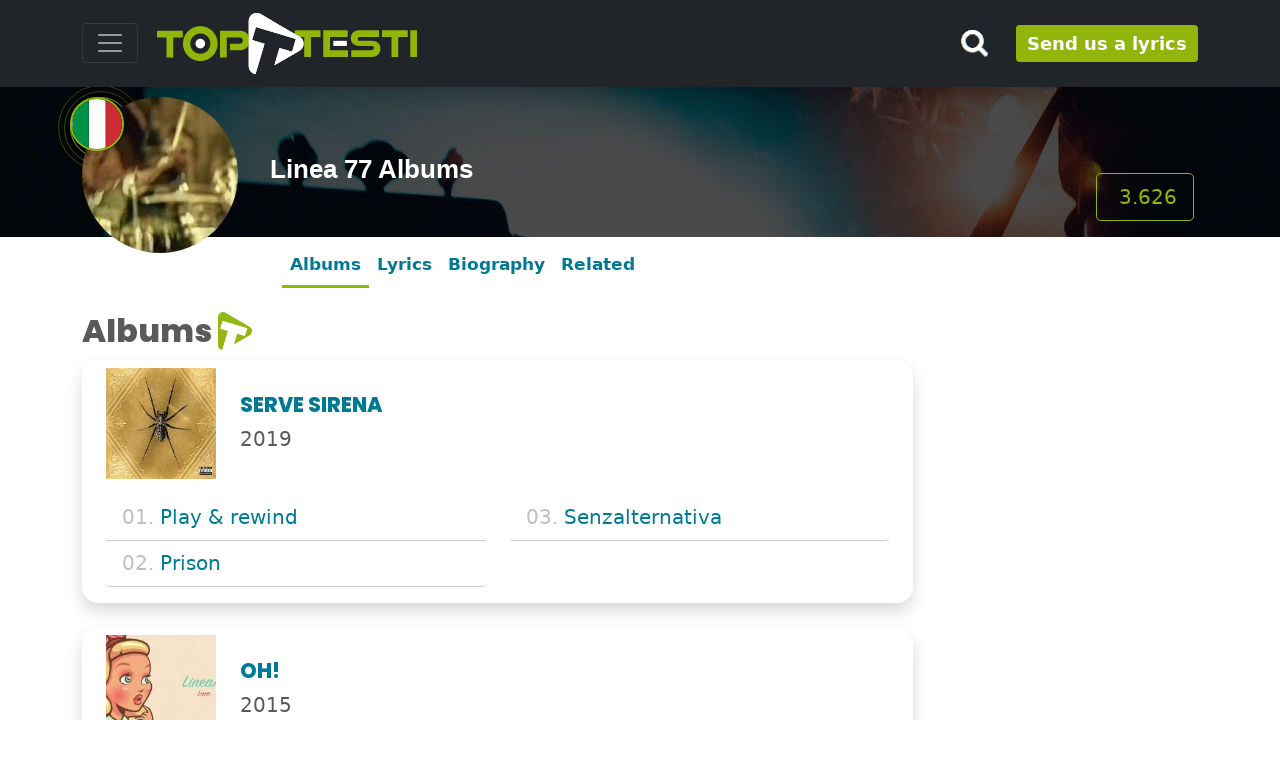

--- FILE ---
content_type: text/html;charset=UTF-8
request_url: https://www.toptesti.com/albums-linea-77-10220
body_size: 14425
content:
  



        
<!doctype html>   

<html lang="en">
<head>                   



 
<meta http-equiv="Content-Type" content="text/html; charset=UTF-8">
<meta name="viewport" content="width=device-width, initial-scale=1">
<meta name="robots" content="all">
<meta name="robots" content="index, follow">
<meta name="author" content="">

<!-- Bootstrap core CSS -->
<!--link rel="preconnect" href="https://fonts.gstatic.com">
<link href="https://fonts.googleapis.com/css2?family=Poppins:wght@400;800&display=swap" rel="stylesheet"-->    
<link href="/css/poppins.css" rel="stylesheet">
<link href="/assets/dist/css/bootstrap.min.css" rel="stylesheet">
<link href="/css/toptesti.css" rel="stylesheet">
<link href="/css/modalsearch.css" rel="stylesheet">

<script src="https://kit.fontawesome.com/a0463ee79d.js" crossorigin="anonymous"></script>

<!-- favicon -->
	<link rel="apple-touch-icon" sizes="57x57" href="/images/favicon/apple-icon-57x57.png">
	<link rel="apple-touch-icon" sizes="60x60" href="/images/favicon/apple-icon-60x60.png">
	<link rel="apple-touch-icon" sizes="72x72" href="/images/favicon/apple-icon-72x72.png">
	<link rel="apple-touch-icon" sizes="76x76" href="/images/favicon/apple-icon-76x76.png">
	<link rel="apple-touch-icon" sizes="114x114" href="/images/favicon/apple-icon-114x114.png">
	<link rel="apple-touch-icon" sizes="120x120" href="/images/favicon/apple-icon-120x120.png">
	<link rel="apple-touch-icon" sizes="144x144" href="/images/favicon/apple-icon-144x144.png">
	<link rel="apple-touch-icon" sizes="152x152" href="/images/favicon/apple-icon-152x152.png">
	<link rel="apple-touch-icon" sizes="180x180" href="/images/favicon/apple-icon-180x180.png">
	<link rel="icon" type="image/png" sizes="192x192"  href="/images/favicon/android-icon-192x192.png">
	<link rel="icon" type="image/png" sizes="32x32" href="/images/favicon/favicon-32x32.png">
	<link rel="icon" type="image/png" sizes="96x96" href="/images/favicon/favicon-96x96.png">
	<link rel="icon" type="image/png" sizes="16x16" href="/images/favicon/favicon-16x16.png">
	<link rel="manifest" href="/images/favicon/manifest.json">
	<meta name="msapplication-TileColor" content="#ffffff">
	<meta name="msapplication-TileImage" content="/images/favicon/ms-icon-144x144.png">
	<meta name="theme-color" content="#ffffff"> 
<!-- favicon -->
 
 <script async src="https://pagead2.googlesyndication.com/pagead/js/adsbygoogle.js?client=ca-pub-9767942481093227"  crossorigin="anonymous"></script>
 <script>
    (adsbygoogle=window.adsbygoogle||[]).pauseAdRequest=1;
</script> 
     
     
  
      
 



  <script async src="//clickiocmp.com/t/consent_221008.js"></script>







    
 

<script async src="https://www.googletagmanager.com/gtag/js?id=G-MRRSP2SV4T"></script>
<script>
  window.dataLayer = window.dataLayer || [];
  function gtag(){dataLayer.push(arguments);}
  gtag('js', new Date());

  gtag('config', 'G-MRRSP2SV4T');
</script>



     
      
<title>Linea 77 Albums</title>
<meta name="description" content="The albums of Linea 77. Serve sirena, Oh!, La speranza e' una trappola, Venareal 1995, Numb, Horror vacui, Available for propaganda, 10 and all albums of Linea 77."> 




  <meta property="og:type" content="music.song:musician">







<meta property="fb:app_id" content="1730293020546770">
<meta property="og:site_name" content="https://www.toptesti.com">
<meta property="og:description" content="The albums of Linea 77. Serve sirena, Oh!, La speranza e' una trappola, Venareal 1995, Numb, Horror vacui, Available for propaganda, 10 and all albums of Linea 77.">
<meta property="og:title" content="Linea 77 Albums">
<meta property="og:url" content="https://www.toptesti.com/albums-linea-77-10220">
<meta property="og:image" content="https://www.toptesti.com/images/artisti/10220.jpg">

<!-- START: Twitter metatag -->
<meta name="twitter:card" content="summary">
<meta name="twitter:site" content="https://www.toptesti.com">
<meta name="twitter:url" content="https://www.toptesti.com/albums-linea-77-10220">
<meta name="twitter:title" content="Linea 77 Albums">
<meta name="twitter:description" content="The albums of Linea 77. Serve sirena, Oh!, La speranza e' una trappola, Venareal 1995, Numb, Horror vacui, Available for propaganda, 10 and all albums of Linea 77.">
<meta name="twitter:image" content="https://www.toptesti.com/images/artisti/10220.jpg">
<meta name="twitter:domain" content="https://www.toptesti.com/albums-linea-77-10220">
<!-- END: Twitter metatag -->  
<link rel="canonical" href="https://www.toptesti.com/albums-linea-77-10220">
<script type="application/ld+json">
{
  "@context": "http://schema.org",
  "@type": "MusicGroup",
  "url": "https://www.toptesti.com/albums-linea-77-10220",
  "name": "Linea 77",
  "image": {
       "@type": "ImageObject",
       "url": "https://www.toptesti.com/images/artisti/10220.jpg"
    }
}
</script>
   
</head> 
<body>  
<div class="fluid-container"> 
<span class="position-absolute trigger"></span>
<header> 
    <div class="navbar navbar-dark bg-dark shadow  fixed-top ">
      <div class="container">
        <button class="navbar-toggler collapsed" type="button" data-bs-toggle="collapse" data-bs-target="#navbarHeader" aria-controls="navbarHeader" aria-expanded="false" aria-label="Toggle navigation"> <span class="navbar-toggler-icon"></span> </button>
        <div class="col-7 col-xl-8 text-left">
           <a href="/" class="navbar-brand d-flex align-items-center"> 
             <img src="/images/lingue/logo_en.svg" class="img-fluid" alt="https://www.toptesti.com" title="https://www.toptesti.com" > 
           </a>
        </div>
        <div class="col-md-3 col-2 d-flex justify-content-end align-items-center">  
            <button type="button" class="navbar-toggle cerca" data-bs-toggle="modal" data-bs-target="#nav-modal"> 
              <!--i class="fas fa-search fa-2x" aria-hidden="true"></i--> 
               <img src="/images/lente_piccola.png" class="img-fluid">
             </button>
           <a class="btn btn-sm btn-outline-secondary d-none d-md-block" style="font-size: large;font-weight: 700;line-height: 15px; padding: 10px;" href="/jsp/utenti/inviotesto.jsp" title="Send us a lyrics">
             Send us a lyrics
           </a> 
       </div>
       </div>
        <div class="bg-dark collapse" id="navbarHeader" style="width: 100%">
      <div class="container">
        <div class="row">
          <div class="col-sm-12">
              <div class="list-group">
	              
		    <a href="/news" class="list-group-item list-group-item-action" title="News from the music's world">News from the music's world</a>

		  <a href="/jsp/artisticommunity.jsp" class="list-group-item list-group-item-action" title="The lyrics of the emerging artists">
		     The lyrics of the emerging artists
		  </a>
			</div>
     
          </div>
        </div>
      </div>
    </div>
    </div>
    </header>   
</div>

   
  
  <div class="top-artisti " style="background-image:url('/images/ban-artista.jpg'); color:#fff;">
  <div class="container position-relative">
      <div class="row">
      <div class="img-artista">
          <img src="/images/artisti/10220.jpg" class="img-fluid rounded-circle" style="position:relative; z-index: 1" alt="Linea 77" title="Linea 77">
          
           <img src="/images/bandiere/it.jpg" class="img-fluid rounded-circle bandiera-artista" alt="">
           <img src="/images/cerchioNazionalita.png" class="mg-fluid onda-radio" alt=""> 
          
           
           <img src="/images/oro.png" class="mg-fluid oro" alt=""> 
        </div>
          
        
        <div class="cont-menu-artista">
              <div class="row align-items-md-center align-items-end" style="height: 100%;">
                   <div class="col-md-9 pt-3  text-md-left">
                       <h1 class="tit">Linea 77 Albums</h1>
                        
                        
                        
                        
                   </div>
                   <div class="col-md-3 d-none d-md-block mt-xl-3">
                        <span class="mt-xl-5 mt-2 float-end btn-lg btn-visualizzazioni mx-lg-1"><i class="fas fa-eye" aria-hidden="true"></i>&nbsp;3.626</span>
                   </div>
              </div>
        </div>
        
      </div>
    </div>
  <br>
</div>
  
  
  <!--- menu scrollabile da mobile per gli artisti -->
 <div class="container">
    <div class="nav-scroller py-2 pb-4">
      <nav class="nav d-flex justify-content-left nav-artista"> 
          <a class="p-2 link-secondary nav-link paginaSelezionata" href="/albums-linea-77-10220">Albums</a> 
          <a class="p-2 link-secondary nav-link " href="/lyrics_linea_77_10220">Lyrics</a>
           
            <a class="p-2 link-secondary nav-link" href="#biografia">Biography</a>
           
           
          
            <a class="p-2 link-secondary nav-link" href="#artisti-correlati">Related</a> </nav>
          
    </div>
  </div>


<div class="d-block d-sm-none">

<!-- Mobile320x100 -->
<ins class="adsbygoogle"
style="display:inline-block;width:100%;max-height:100px; height:100px;"
data-full-width-responsive="true"
data-ad-client="ca-pub-9767942481093227"
data-ad-slot="6600330010">
</ins>
<script>
(adsbygoogle = window.adsbygoogle || []).push({});
</script>


</div>   
  
   
 
<div class="container pb-5" id="albums">
  <div class="row pt-3"> 
    <div class="col-lg-9">
      <h2 class="intestazione">Albums</h2>
          
    
       
      <div class="card container shadow mb-4"> 
        <div class="row pt-2">
          <div class="col-lg-2 col-md-3 col-sm-3 col-4"><img src="/images/albums/10220/50400.jpg" class="img-fluid" alt="Serve sirena" title="Serve sirena"></div>
          <div class="col-lg-10 col-md-9 col-sm-9 col-8 d-flex align-items-center text-uppercase">
            <div> 
              <h2 class="titolo-album">Serve sirena</h2>
              <span class="anno">2019</span></div>
          </div>
        </div>  
        <div class="card-body">
          <div class="row">
              
            <div class="col-md-6 line">
              <ul class="list-group">
                 
                <li class="list-group-item"><span>01.</span> 
                  <a href="/text_play_e_rewind_linea_77_1150017" title="Lyrics Play & rewind">
                     Play & rewind
                  </a>
                </li>
                
                <li class="list-group-item"><span>02.</span> 
                  <a href="/text_prison_linea_77_1150018" title="Lyrics Prison">
                     Prison
                  </a>
                </li>
                 
              </ul>
            </div> 
            
            <div class="col-md-6 line">
              <ul class="list-group">
                
                <li class="list-group-item"><span>03.</span> <a href="/text_senzalternativa_linea_77_1150019">Senzalternativa</a></li>
              
              </ul>
            </div>
            
          </div>
        </div>
      </div>
      
      
      
      
       
      <div class="card container shadow mb-4"> 
        <div class="row pt-2">
          <div class="col-lg-2 col-md-3 col-sm-3 col-4"><img src="/images/albums/10220/20286.jpg" class="img-fluid" alt="Oh!" title="Oh!"></div>
          <div class="col-lg-10 col-md-9 col-sm-9 col-8 d-flex align-items-center text-uppercase">
            <div> 
              <h2 class="titolo-album">Oh!</h2>
              <span class="anno">2015</span></div>
          </div>
        </div>  
        <div class="card-body">
          <div class="row">
              
            <div class="col-md-6 line">
              <ul class="list-group">
                 
                <li class="list-group-item"><span>01.</span> 
                  <a href="/text_absente_reo_linea_77_949958" title="Lyrics Absente reo">
                     Absente reo
                  </a>
                </li>
                
                <li class="list-group-item"><span>02.</span> 
                  <a href="/text_caos_linea_77_949959" title="Lyrics Caos">
                     Caos
                  </a>
                </li>
                
                <li class="list-group-item"><span>03.</span> 
                  <a href="/text_come_stanno_veramente_le_cose_linea_77_949960" title="Lyrics Come stanno veramente le cose">
                     Come stanno veramente le cose
                  </a>
                </li>
                
                <li class="list-group-item"><span>04.</span> 
                  <a href="/text_divide_et_impera_linea_77_949961" title="Lyrics Divide et impera">
                     Divide et impera
                  </a>
                </li>
                
                <li class="list-group-item"><span>05.</span> 
                  <a href="/text_io_sapere_poco_leggere_linea_77_949962" title="Lyrics Io sapere poco leggere">
                     Io sapere poco leggere
                  </a>
                </li>
                 
              </ul>
            </div> 
            
            <div class="col-md-6 line">
              <ul class="list-group">
                
                <li class="list-group-item"><span>06.</span> <a href="/text_linvoluzione_della_specie_linea_77_949949">L'involuzione della specie</a></li>
              
                <li class="list-group-item"><span>07.</span> <a href="/text_luce_linea_77_949963">Luce</a></li>
              
                <li class="list-group-item"><span>08.</span> <a href="/text_non_esistere_linea_77_949964">Non esistere</a></li>
              
                <li class="list-group-item"><span>09.</span> <a href="/text_presentat_arm_linea_77_949965">Presentat-arm!</a></li>
              
                <li class="list-group-item"><span>10.</span> <a href="/text_zero_linea_77_949966">Zero</a></li>
              
              </ul>
            </div>
            
          </div>
        </div>
      </div>
      
      
      
      
       
      <div class="card container shadow mb-4"> 
        <div class="row pt-2">
          <div class="col-lg-2 col-md-3 col-sm-3 col-4"><img src="/images/albums/10220/20284.jpg" class="img-fluid" alt="La speranza e' una trappola" title="La speranza e' una trappola"></div>
          <div class="col-lg-10 col-md-9 col-sm-9 col-8 d-flex align-items-center text-uppercase">
            <div> 
              <h2 class="titolo-album">La speranza e' una trappola</h2>
              <span class="anno">2013</span></div>
          </div>
        </div>  
        <div class="card-body">
          <div class="row">
              
            <div class="col-md-6 line">
              <ul class="list-group">
                 
                <li class="list-group-item"><span>01.</span> 
                  <a href="/text_avevate_ragione_voi_linea_77_949967" title="Lyrics Avevate ragione voi">
                     Avevate ragione voi
                  </a>
                </li>
                
                <li class="list-group-item"><span>02.</span> 
                  <a href="/text_il_veleno_linea_77_949950" title="Lyrics Il veleno">
                     Il veleno
                  </a>
                </li>
                
                <li class="list-group-item"><span>03.</span> 
                  <a href="/text_la_caduta_linea_77_949968" title="Lyrics La caduta">
                     La caduta
                  </a>
                </li>
                 
              </ul>
            </div> 
            
            <div class="col-md-6 line">
              <ul class="list-group">
                
                <li class="list-group-item"><span>04.</span> <a href="/text_la_musica_e_finita_linea_77_949951">La musica è finita</a></li>
              
                <li class="list-group-item"><span>05.</span> <a href="/text_la_speranza_e_una_trappola_linea_77_949969">La speranza è una trappola</a></li>
              
                <li class="list-group-item"><span>06.</span> <a href="/text_un_uomo_in_meno_linea_77_949952">Un uomo in meno</a></li>
              
              </ul>
            </div>
            
          </div>
        </div>
      </div>
      
      
      
      
       
      <div class="card container shadow mb-4"> 
        <div class="row pt-2">
          <div class="col-lg-2 col-md-3 col-sm-3 col-4"><img src="/images/albums/10220/20287.jpg" class="img-fluid" alt="Venareal 1995" title="Venareal 1995"></div>
          <div class="col-lg-10 col-md-9 col-sm-9 col-8 d-flex align-items-center text-uppercase">
            <div> 
              <h2 class="titolo-album">Venareal 1995</h2>
              <span class="anno">2007</span></div>
          </div>
        </div>  
        <div class="card-body">
          <div class="row">
              
            <div class="col-md-6 line">
              <ul class="list-group">
                 
                <li class="list-group-item"><span>01.</span> 
                  <a href="/text_contatto_linea_77_678195" title="Lyrics Contatto">
                     Contatto
                  </a>
                </li>
                
                <li class="list-group-item"><span>02.</span> 
                  <a href="/text_flussi_informativi_linea_77_678196" title="Lyrics Flussi informativi">
                     Flussi informativi
                  </a>
                </li>
                
                <li class="list-group-item"><span>03.</span> 
                  <a href="/text_fuga_linea_77_949953" title="Lyrics Fuga">
                     Fuga
                  </a>
                </li>
                
                <li class="list-group-item"><span>04.</span> 
                  <a href="/text_gocce_linea_77_949954" title="Lyrics Gocce">
                     Gocce
                  </a>
                </li>
                
                <li class="list-group-item"><span>05.</span> 
                  <a href="/text_il_pasto_regale_linea_77_949955" title="Lyrics Il pasto regale">
                     Il pasto regale
                  </a>
                </li>
                
                <li class="list-group-item"><span>06.</span> 
                  <a href="/text_kaos_linea_77_949956" title="Lyrics Kaos">
                     Kaos
                  </a>
                </li>
                 
              </ul>
            </div> 
            
            <div class="col-md-6 line">
              <ul class="list-group">
                
                <li class="list-group-item"><span>07.</span> <a href="/text_non_ricordi_niente_linea_77_678202">Non ricordi niente</a></li>
              
                <li class="list-group-item"><span>08.</span> <a href="/text_razor_linea_77_678204">Razor</a></li>
              
                <li class="list-group-item"><span>09.</span> <a href="/text_schegge_linea_77_949957">Schegge</a></li>
              
                <li class="list-group-item"><span>10.</span> <a href="/text_sottopressione_linea_77_678205">Sottopressione</a></li>
              
                <li class="list-group-item"><span>11.</span> <a href="/text_svastica_linea_77_678206">Svastica</a></li>
              
                <li class="list-group-item"><span>12.</span> <a href="/text_the_fall_linea_77_678207">The fall</a></li>
              
              </ul>
            </div>
            
          </div>
        </div>
      </div>
      
      
      
      
       
      <div class="card container shadow mb-4"> 
        <div class="row pt-2">
          <div class="col-lg-2 col-md-3 col-sm-3 col-4"><img src="/images/albums/10220/20285.jpg" class="img-fluid" alt="Numb" title="Numb"></div>
          <div class="col-lg-10 col-md-9 col-sm-9 col-8 d-flex align-items-center text-uppercase">
            <div> 
              <h2 class="titolo-album">Numb</h2>
              <span class="anno"></span></div>
          </div>
        </div>  
        <div class="card-body">
          <div class="row">
              
            <div class="col-md-6 line">
              <ul class="list-group">
                 
                <li class="list-group-item"><span>01.</span> 
                  <a href="/text_66_diabolus_in_musica_linea_77_678193" title="Lyrics 66 (diabolus in musica)">
                     66 (diabolus in musica)
                  </a>
                </li>
                
                <li class="list-group-item"><span>02.</span> 
                  <a href="/text_66_diabulus_in_musica_linea_77_7221" title="Lyrics 66 (diabulus in musica)">
                     66 (diabulus in musica)
                  </a>
                </li>
                
                <li class="list-group-item"><span>03.</span> 
                  <a href="/text_alienation_is_the_new_form_of_zen_linea_77_7222" title="Lyrics Alienation is the new form of zen">
                     Alienation is the new form of zen
                  </a>
                </li>
                
                <li class="list-group-item"><span>04.</span> 
                  <a href="/text_ants_linea_77_7223" title="Lyrics Ants">
                     Ants
                  </a>
                </li>
                
                <li class="list-group-item"><span>05.</span> 
                  <a href="/text_fantasma_linea_77_7224" title="Lyrics Fantasma">
                     Fantasma
                  </a>
                </li>
                
                <li class="list-group-item"><span>06.</span> 
                  <a href="/text_houdini_linea_77_7225" title="Lyrics Houdini">
                     Houdini
                  </a>
                </li>
                 
              </ul>
            </div> 
            
            <div class="col-md-6 line">
              <ul class="list-group">
                
                <li class="list-group-item"><span>07.</span> <a href="/text_i_fall_asleep_linea_77_7226">I fall asleep</a></li>
              
                <li class="list-group-item"><span>08.</span> <a href="/text_insane_lovers_linea_77_7227">Insane lovers</a></li>
              
                <li class="list-group-item"><span>09.</span> <a href="/text_new_world_soccer_linea_77_7228">New world soccer</a></li>
              
                <li class="list-group-item"><span>10.</span> <a href="/text_third_moon_linea_77_7229">Third moon</a></li>
              
                <li class="list-group-item"><span>11.</span> <a href="/text_venus_linea_77_7230">Venus</a></li>
              
                <li class="list-group-item"><span>12.</span> <a href="/text_warhol_linea_77_7231">Warhol</a></li>
              
              </ul>
            </div>
            
          </div>
        </div>
      </div>
      
      
      
      
       
      <div class="card container shadow mb-4"> 
        <div class="row pt-2">
          <div class="col-lg-2 col-md-3 col-sm-3 col-4"><img src="/images/albums/10220/20283.jpg" class="img-fluid" alt="Horror vacui" title="Horror vacui"></div>
          <div class="col-lg-10 col-md-9 col-sm-9 col-8 d-flex align-items-center text-uppercase">
            <div> 
              <h2 class="titolo-album">Horror vacui</h2>
              <span class="anno"></span></div>
          </div>
        </div>  
        <div class="card-body">
          <div class="row">
              
            <div class="col-md-6 line">
              <ul class="list-group">
                 
                <li class="list-group-item"><span>01.</span> 
                  <a href="/text_grotesque_linea_77_678197" title="Lyrics Grotesque">
                     Grotesque
                  </a>
                </li>
                
                <li class="list-group-item"><span>02.</span> 
                  <a href="/text_il_mostro_linea_77_442542" title="Lyrics Il mostro">
                     Il mostro
                  </a>
                </li>
                
                <li class="list-group-item"><span>03.</span> 
                  <a href="/text_la_nuova_musica_italiana_linea_77_678198" title="Lyrics La nuova musica italiana">
                     La nuova musica italiana
                  </a>
                </li>
                
                <li class="list-group-item"><span>04.</span> 
                  <a href="/text_mi_vida_linea_77_678200" title="Lyrics Mi vida">
                     Mi vida
                  </a>
                </li>
                
                <li class="list-group-item"><span>05.</span> 
                  <a href="/text_my_magic_skeleton_linea_77_678201" title="Lyrics My magic skeleton">
                     My magic skeleton
                  </a>
                </li>
                
                <li class="list-group-item"><span>06.</span> 
                  <a href="/text_overload_linea_77_678203" title="Lyrics Overload">
                     Overload
                  </a>
                </li>
                 
              </ul>
            </div> 
            
            <div class="col-md-6 line">
              <ul class="list-group">
                
                <li class="list-group-item"><span>07.</span> <a href="/text_penelope_linea_77_442543">Penelope</a></li>
              
                <li class="list-group-item"><span>08.</span> <a href="/text_sempre_meglio_linea_77_442544">Sempre meglio</a></li>
              
                <li class="list-group-item"><span>09.</span> <a href="/text_sogni_risplendono_linea_77_442545">Sogni risplendono</a></li>
              
                <li class="list-group-item"><span>10.</span> <a href="/text_the_sharp_sound_of_blades_linea_77_442546">The sharp sound of blades</a></li>
              
                <li class="list-group-item"><span>11.</span> <a href="/text_touch_20_linea_77_678209">Touch 2.0</a></li>
              
              </ul>
            </div>
            
          </div>
        </div>
      </div>
      
      
      
      
       
      <div class="card container shadow mb-4"> 
        <div class="row pt-2">
          <div class="col-lg-2 col-md-3 col-sm-3 col-4"><img src="/images/albums/10220/20282.jpg" class="img-fluid" alt="Available for propaganda" title="Available for propaganda"></div>
          <div class="col-lg-10 col-md-9 col-sm-9 col-8 d-flex align-items-center text-uppercase">
            <div> 
              <h2 class="titolo-album">Available for propaganda</h2>
              <span class="anno"></span></div>
          </div>
        </div>  
        <div class="card-body">
          <div class="row">
              
            <div class="col-md-6 line">
              <ul class="list-group">
                 
                <li class="list-group-item"><span>01.</span> 
                  <a href="/text_adhd_linea_77_7210" title="Lyrics A.D.H.D.">
                     A.D.H.D.
                  </a>
                </li>
                
                <li class="list-group-item"><span>02.</span> 
                  <a href="/text_charon_linea_77_7211" title="Lyrics Charon">
                     Charon
                  </a>
                </li>
                
                <li class="list-group-item"><span>03.</span> 
                  <a href="/text_evoluzione_linea_77_7212" title="Lyrics Evoluzione">
                     Evoluzione
                  </a>
                </li>
                
                <li class="list-group-item"><span>04.</span> 
                  <a href="/text_fist_linea_77_7213" title="Lyrics Fist">
                     Fist
                  </a>
                </li>
                
                <li class="list-group-item"><span>05.</span> 
                  <a href="/text_i_thought_everything_was_alright_linea_77_7214" title="Lyrics I thought everything was alright">
                     I thought everything was alright
                  </a>
                </li>
                
                <li class="list-group-item"><span>06.</span> 
                  <a href="/text_inno_allodio_linea_77_7215" title="Lyrics Inno all'odio">
                     Inno all'odio
                  </a>
                </li>
                 
              </ul>
            </div> 
            
            <div class="col-md-6 line">
              <ul class="list-group">
                
                <li class="list-group-item"><span>07.</span> <a href="/text_lost_in_a_videogame_linea_77_7216">Lost in a videogame</a></li>
              
                <li class="list-group-item"><span>08.</span> <a href="/text_rotten_mouth_e_broken_arms_linea_77_7217">Rotten mouth & broken arms</a></li>
              
                <li class="list-group-item"><span>09.</span> <a href="/text_sleepless_linea_77_7218">Sleepless</a></li>
              
                <li class="list-group-item"><span>10.</span> <a href="/text_squeal_linea_77_7219">Squeal</a></li>
              
                <li class="list-group-item"><span>11.</span> <a href="/text_therapia_linea_77_7220">Therapia</a></li>
              
                <li class="list-group-item"><span>12.</span> <a href="/text_to_protect_and_serve_linea_77_678208">To protect and serve</a></li>
              
              </ul>
            </div>
            
          </div>
        </div>
      </div>
      
      
      
      
       
      <div class="card container shadow mb-4"> 
        <div class="row pt-2">
          <div class="col-lg-2 col-md-3 col-sm-3 col-4"><img src="/images/albums/10220/20281.jpg" class="img-fluid" alt="10" title="10"></div>
          <div class="col-lg-10 col-md-9 col-sm-9 col-8 d-flex align-items-center text-uppercase">
            <div> 
              <h2 class="titolo-album">10</h2>
              <span class="anno"></span></div>
          </div>
        </div>  
        <div class="card-body">
          <div class="row">
              
            <div class="col-md-6 line">
              <ul class="list-group">
                 
                <li class="list-group-item"><span>01.</span> 
                  <a href="/text_a_noi_linea_77_630764" title="Lyrics A noi">
                     A noi
                  </a>
                </li>
                
                <li class="list-group-item"><span>02.</span> 
                  <a href="/text_aspettando_meteoriti_linea_77_630765" title="Lyrics Aspettando meteoriti">
                     Aspettando meteoriti
                  </a>
                </li>
                
                <li class="list-group-item"><span>03.</span> 
                  <a href="/text_au_revoir_linea_77_678194" title="Lyrics Au revoir">
                     Au revoir
                  </a>
                </li>
                
                <li class="list-group-item"><span>04.</span> 
                  <a href="/text_come_vipere_linea_77_630766" title="Lyrics Come vipere">
                     Come vipere
                  </a>
                </li>
                
                <li class="list-group-item"><span>05.</span> 
                  <a href="/text_il_senso_linea_77_630767" title="Lyrics Il senso">
                     Il senso
                  </a>
                </li>
                 
              </ul>
            </div> 
            
            <div class="col-md-6 line">
              <ul class="list-group">
                
                <li class="list-group-item"><span>06.</span> <a href="/text_la_notte_linea_77_630768">La notte</a></li>
              
                <li class="list-group-item"><span>07.</span> <a href="/text_lultima_volta_linea_77_678199">L'ultima volta</a></li>
              
                <li class="list-group-item"><span>08.</span> <a href="/text_muezzin_linea_77_630769">Muezzin</a></li>
              
                <li class="list-group-item"><span>09.</span> <a href="/text_tank_linea_77_630770">Tank!</a></li>
              
                <li class="list-group-item"><span>10.</span> <a href="/text_vertigine_linea_77_630771">Vertigine</a></li>
              
              </ul>
            </div>
            
          </div>
        </div>
      </div>
      
      
      
      
       
      <div class="card container shadow mb-4"> 
        <div class="row pt-2">
          <div class="col-lg-2 col-md-3 col-sm-3 col-4"><img src="/images/albums/album.jpg" class="img-fluid" alt="OTHER SONGS" title="OTHER SONGS"></div>
          <div class="col-lg-10 col-md-9 col-sm-9 col-8 d-flex align-items-center text-uppercase">
            <div> 
              <h2 class="titolo-album">OTHER SONGS</h2>
              <span class="anno"></span></div>
          </div>
        </div>  
        <div class="card-body">
          <div class="row">
              
            <div class="col-md-6 line">
              <ul class="list-group">
                 
                <li class="list-group-item"><span>01.</span> 
                  <a href="/text_66_linea_77_230820" title="Lyrics 66">
                     66
                  </a>
                </li>
                
                <li class="list-group-item"><span>02.</span> 
                  <a href="/text_90_linea_77_230821" title="Lyrics 90">
                     90
                  </a>
                </li>
                
                <li class="list-group-item"><span>03.</span> 
                  <a href="/text_90_linea_77_96178" title="Lyrics 90°">
                     90°
                  </a>
                </li>
                
                <li class="list-group-item"><span>04.</span> 
                  <a href="/text_ak77_linea_77_1115343" title="Lyrics Ak77">
                     Ak77
                  </a>
                </li>
                
                <li class="list-group-item"><span>05.</span> 
                  <a href="/text_big_hole_man_linea_77_96179" title="Lyrics Big hole man">
                     Big hole man
                  </a>
                </li>
                
                <li class="list-group-item"><span>06.</span> 
                  <a href="/text_by_my_fay_linea_77_96180" title="Lyrics By my fay">
                     By my fay
                  </a>
                </li>
                
                <li class="list-group-item"><span>07.</span> 
                  <a href="/text_cacao_linea_77_96181" title="Lyrics Cacao">
                     Cacao
                  </a>
                </li>
                
                <li class="list-group-item"><span>08.</span> 
                  <a href="/text_cielo_piombo_linea_77_1115344" title="Lyrics Cielo piombo">
                     Cielo piombo
                  </a>
                </li>
                
                <li class="list-group-item"><span>09.</span> 
                  <a href="/text_diabolus_in_musica66_linea_77_230822" title="Lyrics Diabolus in musica(66)">
                     Diabolus in musica(66)
                  </a>
                </li>
                
                <li class="list-group-item"><span>10.</span> 
                  <a href="/text_headtide_linea_77_96182" title="Lyrics Headtide">
                     Headtide
                  </a>
                </li>
                
                <li class="list-group-item"><span>11.</span> 
                  <a href="/text_ketchup_suicide_linea_77_96183" title="Lyrics Ketchup suicide">
                     Ketchup suicide
                  </a>
                </li>
                
                <li class="list-group-item"><span>12.</span> 
                  <a href="/text_lo_fi_boy_linea_77_96184" title="Lyrics Lo-fi boy">
                     Lo-fi boy
                  </a>
                </li>
                
                <li class="list-group-item"><span>13.</span> 
                  <a href="/text_mchuman_deluxe_linea_77_96185" title="Lyrics Mchuman deluxe">
                     Mchuman deluxe
                  </a>
                </li>
                
                <li class="list-group-item"><span>14.</span> 
                  <a href="/text_meat_linea_77_96186" title="Lyrics Meat">
                     Meat
                  </a>
                </li>
                 
              </ul>
            </div> 
            
            <div class="col-md-6 line">
              <ul class="list-group">
                
                <li class="list-group-item"><span>15.</span> <a href="/text_miss_it_linea_77_96187">Miss it</a></li>
              
                <li class="list-group-item"><span>16.</span> <a href="/text_moka_linea_77_96188">Moka</a></li>
              
                <li class="list-group-item"><span>17.</span> <a href="/text_nosedive_linea_77_96189">Nosedive</a></li>
              
                <li class="list-group-item"><span>18.</span> <a href="/text_potato_music_machine_linea_77_96190">Potato music machine</a></li>
              
                <li class="list-group-item"><span>19.</span> <a href="/text_sangue_nero_linea_77_1115345">Sangue nero</a></li>
              
                <li class="list-group-item"><span>20.</span> <a href="/text_smile_linea_77_96191">Smile</a></li>
              
                <li class="list-group-item"><span>21.</span> <a href="/text_swellfish_linea_77_96192">Swellfish</a></li>
              
                <li class="list-group-item"><span>22.</span> <a href="/text_tadayuki_song_linea_77_96193">Tadayuki song</a></li>
              
                <li class="list-group-item"><span>23.</span> <a href="/text_touch_linea_77_96194">Touch</a></li>
              
                <li class="list-group-item"><span>24.</span> <a href="/text_tutto_quello_che_ho_sempre_voluto_linea_77_96195">Tutto quello che ho sempre voluto</a></li>
              
                <li class="list-group-item"><span>25.</span> <a href="/text_walk_like_an_egyptian_linea_77_96196">Walk like an egyptian</a></li>
              
                <li class="list-group-item"><span>26.</span> <a href="/text_you_kimono_linea_77_96197">You kimono</a></li>
              
                <li class="list-group-item"><span>27.</span> <a href="/text_youkimono_linea_77_230823">You/kimono</a></li>
              
              </ul>
            </div>
            
          </div>
        </div>
      </div>
      
      
      
  
 
       
  </div>  
    
    <div class="col-lg-3">
      <div class="position-sticky" style="top: 7rem;">
        
		   <!-- GoogleReattiva -->
<ins class="adsbygoogle"
     style="display:block"
     data-ad-client="ca-pub-9767942481093227"
     data-ad-slot="8625039610"
     data-ad-format="auto">
</ins>
<script>
(adsbygoogle = window.adsbygoogle || []).push({});
</script>
	     
      </div>
    </div>
  </div>
  <!-- section style="background: #FAFAFA">
    <div class="container pt-5 pb-5 d-flex justify-content-center"> <img src="/banners/Immagine51.jpg" class="img-fluid" alt=""> </div>
  </section-->
</div> 


<div class="container pt-5 pb-5" id="biografia">
  <div class="row pt-5">
    <div class="col-md-12">
      <h2 class="intestazione">Biography</h2>
      <p>Linea 77 is an Italian nu metal band formed in 1993. "Inno All'Odio," a song from their fifth studio album, Available For Propaganda was featured on the soundtrack of FIFA 06. They are currently signed to Universal Records.</p>
    </div>
  </div>
</div> 
 


     <div class="text-center"> 
	<!-- GoogleReattiva -->
<ins class="adsbygoogle"
     style="display:block"
     data-ad-client="ca-pub-9767942481093227"
     data-ad-slot="8625039610"
     data-ad-format="auto">
</ins>
<script>
(adsbygoogle = window.adsbygoogle || []).push({});
</script> 
     </div>
 


 


  <div class="container pt-2 pb-2" id="artisti-correlati">
  <div class="pt-5"></div>
  <h2 class="intestazione">Related artists</h2>
  <div class="row text-center">

	
	 <div class="col-6 col-lg-2 col-md-3 col-sm-4 p-4">
	    <a href="https://www.toptesti.com/albums-deuterio-60390">
    	 <img src="https://www.toptesti.com/images/artisti/60390.jpg" class="artista-round img-fluid rounded-circle shadow" alt="Deuterio" title="Deuterio">
           Deuterio
	     </a>
	 </div>
	   
	
	 <div class="col-6 col-lg-2 col-md-3 col-sm-4 p-4">
	    <a href="https://www.toptesti.com/albums-i-gufi-26564">
    	 <img src="https://www.toptesti.com/images/artisti/26564.jpg" class="artista-round img-fluid rounded-circle shadow" alt="I gufi" title="I gufi">
           I gufi
	     </a>
	 </div>
	   
	
	 <div class="col-6 col-lg-2 col-md-3 col-sm-4 p-4">
	    <a href="https://www.toptesti.com/albums-alessio-giannetti-45712">
    	 <img src="https://www.toptesti.com/images/artisti/45712.jpg" class="artista-round img-fluid rounded-circle shadow" alt="Alessio Giannetti" title="Alessio Giannetti">
           Alessio Giannetti
	     </a>
	 </div>
	   
	
	 <div class="col-6 col-lg-2 col-md-3 col-sm-4 p-4">
	    <a href="https://www.toptesti.com/albums-roberta-26117">
    	 <img src="https://www.toptesti.com/images/artisti/26117.jpg" class="artista-round img-fluid rounded-circle shadow" alt="Roberta" title="Roberta">
           Roberta
	     </a>
	 </div>
	   
	
	 <div class="col-6 col-lg-2 col-md-3 col-sm-4 p-4">
	    <a href="https://www.toptesti.com/albums-jefeo-49242">
    	 <img src="https://www.toptesti.com/images/artisti/49242.jpg" class="artista-round img-fluid rounded-circle shadow" alt="Jefeo" title="Jefeo">
           Jefeo
	     </a>
	 </div>
	   
	
	 <div class="col-6 col-lg-2 col-md-3 col-sm-4 p-4">
	    <a href="https://www.toptesti.com/albums-sick-tamburo-38653">
    	 <img src="https://www.toptesti.com/images/artisti/38653.jpg" class="artista-round img-fluid rounded-circle shadow" alt="Sick Tamburo" title="Sick Tamburo">
           Sick Tamburo
	     </a>
	 </div>
	   
	
	 <div class="col-6 col-lg-2 col-md-3 col-sm-4 p-4">
	    <a href="https://www.toptesti.com/albums-niclo-60362">
    	 <img src="https://www.toptesti.com/images/artisti/60362.jpg" class="artista-round img-fluid rounded-circle shadow" alt="Niclo" title="Niclo">
           Niclo
	     </a>
	 </div>
	   
	
	 <div class="col-6 col-lg-2 col-md-3 col-sm-4 p-4">
	    <a href="https://www.toptesti.com/albums-aleandro-baldi-812">
    	 <img src="https://www.toptesti.com/images/artisti/812.jpg" class="artista-round img-fluid rounded-circle shadow" alt="Aleandro Baldi" title="Aleandro Baldi">
           Aleandro Baldi
	     </a>
	 </div>
	   
	
	 <div class="col-6 col-lg-2 col-md-3 col-sm-4 p-4">
	    <a href="https://www.toptesti.com/albums-italia-loves-emilia-34015">
    	 <img src="https://www.toptesti.com/images/artisti/34015.jpg" class="artista-round img-fluid rounded-circle shadow" alt="Italia Loves Emilia" title="Italia Loves Emilia">
           Italia Loves Emilia
	     </a>
	 </div>
	   
	
	 <div class="col-6 col-lg-2 col-md-3 col-sm-4 p-4">
	    <a href="https://www.toptesti.com/albums-clementino-3855">
    	 <img src="https://www.toptesti.com/images/artisti/3855.jpg" class="artista-round img-fluid rounded-circle shadow" alt="Clementino" title="Clementino">
           Clementino
	     </a>
	 </div>
	   
	
	 <div class="col-6 col-lg-2 col-md-3 col-sm-4 p-4">
	    <a href="https://www.toptesti.com/albums-kina-27458">
    	 <img src="https://www.toptesti.com/images/artisti/27458.jpg" class="artista-round img-fluid rounded-circle shadow" alt="Kina" title="Kina">
           Kina
	     </a>
	 </div>
	   
	
	 <div class="col-6 col-lg-2 col-md-3 col-sm-4 p-4">
	    <a href="https://www.toptesti.com/albums-lele-battista-38359">
    	 <img src="https://www.toptesti.com/images/artisti/38359.jpg" class="artista-round img-fluid rounded-circle shadow" alt="Lele Battista" title="Lele Battista">
           Lele Battista
	     </a>
	 </div>
	   
	
</div>
</div>



 
  


 


<section>
  

    
     <div class="container pt-5 pb-5">
      <div class="row">
        <div class="col-lg-8">
           <h2 class="intestazione">News from the music's world</h2>
           <div class="row full-height">
              
	            <div class="col-lg-4 col-md-6 full-height-item">
	              <div class="card news shadow"> <img src="/images/news/1526.jpg" alt="" class="img-fluid">
	                <div class="card-body">
	                  <h3><a href="/news/news-brian-may-of-queen-and-his-connection-with-nasa-1526">Brian May of Queen and His Connection with NASA</a></h3>
	                  <div class="d-flex justify-content-between align-items-center">
		                    
		                    <div class="btn-group">
		                      <a href="/albums-queen-13451" class="btn btn-outline-secondary" title="Queen">
		                         Queen
		                      </a>
		                    </div>
		                    
		                    <small class="text-muted">25/09/2023</small> 
	                  </div>
	                  <br>
	                  <p class="card-text">In the realm of rock 'n' roll, there are few names as iconic as Queen, and within the Queen pantheon, Brian May stands out not only as a legendary guitarist but also as an astrophysicist with a profound connection to NASA.</p>
	                  
	                    
	                    
	                </div>
	              </div> 
	            </div>
	             
              
	            <div class="col-lg-4 col-md-6 full-height-item">
	              <div class="card news shadow"> <img src="/images/news/1512.jpg" alt="" class="img-fluid">
	                <div class="card-body">
	                  <h3><a href="/news/news-hip-hop-turns-50-celebrating-half-a-century-of-cultural-influence-1512">Hip-Hop Turns 50: Celebrating Half a Century of Cultural Influence</a></h3>
	                  <div class="d-flex justify-content-between align-items-center">
		                    
		                    <div class="btn-group">
		                      <a href="/albums-2pac-79" class="btn btn-outline-secondary" title="2Pac">
		                         2Pac
		                      </a>
		                    </div>
		                    
		                    <small class="text-muted">12/09/2023</small> 
	                  </div>
	                  <br>
	                  <p class="card-text">Hip-hop, one of the most influential cultural movements of the 20th and 21st centuries, has recently reached a significant milestone - it's turning 50 years old.</p>
	                  
	                    
	                    
	                </div>
	              </div> 
	            </div>
	             
              
	            <div class="col-lg-4 col-md-6 full-height-item">
	              <div class="card news shadow"> <img src="/images/news/1301.jpg" alt="" class="img-fluid">
	                <div class="card-body">
	                  <h3><a href="/news/news-coachella-here-we-are-1301">Coachella here we are</a></h3>
	                  <div class="d-flex justify-content-between align-items-center">
		                    
		                    <div class="btn-group">
		                      <a href="/albums-swedish-house-mafia-30040" class="btn btn-outline-secondary" title="Swedish House Mafia">
		                         Swedish House Mafia
		                      </a>
		                    </div>
		                    
		                    <small class="text-muted">15/04/2022</small> 
	                  </div>
	                  <br>
	                  <p class="card-text">Coachella Festival 2022: here we are. In two days the doors of one of the most anticipated musical events of the year will open, even more so after the last two years in which for very obvious reasons the live music sector has suffered a very important setback.</p>
	                  
	                    
	                    
	                </div>
	              </div> 
	            </div>
	            
	                  <!-- GoogleReattiva -->
<ins class="adsbygoogle"
     style="display:block"
     data-ad-client="ca-pub-9767942481093227"
     data-ad-slot="8625039610"
     data-ad-format="auto">
</ins>
<script>
(adsbygoogle = window.adsbygoogle || []).push({});
</script>
				 
              
	            <div class="col-lg-4 col-md-6 full-height-item">
	              <div class="card news shadow"> <img src="/images/news/1290.jpg" alt="" class="img-fluid">
	                <div class="card-body">
	                  <h3><a href="/news/news-grammy-2022-the-winners-1290">Grammy 2022: the winners</a></h3>
	                  <div class="d-flex justify-content-between align-items-center">
		                    
		                    <div class="btn-group">
		                      <a href="/albums-jon-batiste-54808" class="btn btn-outline-secondary" title="Jon Batiste">
		                         Jon Batiste
		                      </a>
		                    </div>
		                    
		                    <small class="text-muted">05/04/2022</small> 
	                  </div>
	                  <br>
	                  <p class="card-text">The 2022 Grammy Awards were the chronicle of an announced triumph: Jon Baptiste collected 11 nominations and won 5 Grammys, defeating all opponents. This was also the year of the very young Olivia Rodrigo, who managed to take home 3 Grammys, including the the best new artist.</p>
	                  
	                    
	                    
	                </div>
	              </div> 
	            </div>
	             
              
	            <div class="col-lg-4 col-md-6 full-height-item">
	              <div class="card news shadow"> <img src="/images/news/1279.jpg" alt="" class="img-fluid">
	                <div class="card-body">
	                  <h3><a href="/news/news-we---the-new-album-of-arcade-fire-1279">"We" - The new album of Arcade Fire</a></h3>
	                  <div class="d-flex justify-content-between align-items-center">
		                    
		                    <div class="btn-group">
		                      <a href="/albums-arcade-fire-15939" class="btn btn-outline-secondary" title="Arcade Fire">
		                         Arcade Fire
		                      </a>
		                    </div>
		                    
		                    <small class="text-muted">22/03/2022</small> 
	                  </div>
	                  <br>
	                  <p class="card-text">Here is finally some good news, the Arcade Fire have finally revealed the title and release date of their new album, 5 years after the last one. For the fan of the group it has been a time that seemed eternal,</p>
	                  
	                    
	                    
	                </div>
	              </div> 
	            </div>
	             
              
	            <div class="col-lg-4 col-md-6 full-height-item">
	              <div class="card news shadow"> <img src="/images/news/1230.jpg" alt="" class="img-fluid">
	                <div class="card-body">
	                  <h3><a href="/news/news-i-know-you-know-me-the-masterpiece-of-caroline-spence-and-matt-berninger-1230">"I know you know me" the masterpiece of Caroline Spence and Matt Berninger</a></h3>
	                  <div class="d-flex justify-content-between align-items-center">
		                    
		                    <div class="btn-group">
		                      <a href="/albums-caroline-spence-58171" class="btn btn-outline-secondary" title="Caroline Spence">
		                         Caroline Spence
		                      </a>
		                    </div>
		                    
		                    <small class="text-muted">08/02/2022</small> 
	                  </div>
	                  <br>
	                  <p class="card-text">Do we want to define "I know you know me" a masterpiece? Yes, without a shadow of a doubt for at least two reasons. The first and most evident are the artists who interpret it: Caroline Spence and Matt Berninger, second for the deep and poetic text.</p>
	                  
	                    
	                    
	                </div>
	              </div> 
	            </div>
	             
              
	            <div class="col-lg-4 col-md-6 full-height-item">
	              <div class="card news shadow"> <img src="/images/news/1212.jpg" alt="" class="img-fluid">
	                <div class="card-body">
	                  <h3><a href="/news/news-fugees-cancel-their-reunion-1212">Fugees cancel their Reunion</a></h3>
	                  <div class="d-flex justify-content-between align-items-center">
		                    
		                    <div class="btn-group">
		                      <a href="/albums-fugees-6896" class="btn btn-outline-secondary" title="Fugees">
		                         Fugees
		                      </a>
		                    </div>
		                    
		                    <small class="text-muted">26/01/2022</small> 
	                  </div>
	                  <br>
	                  <p class="card-text">My favorite group when I was just a teenager were the Fugees, thanks to them a certain curiosity about english language was born in me. I wanted to know and understand the lyrics of their songs, it wasn't enough for me to be carried away exclusively by their beautiful music.</p>
	                  
	                    
	                    
	                </div>
	              </div> 
	            </div>
	             
              
	            <div class="col-lg-4 col-md-6 full-height-item">
	              <div class="card news shadow"> <img src="/images/news/1184.jpg" alt="" class="img-fluid">
	                <div class="card-body">
	                  <h3><a href="/news/news-when-im-gone-the-single-by-alesso-and-katy-perry-1184">When I'm gone the single by Alesso and Katy Perry</a></h3>
	                  <div class="d-flex justify-content-between align-items-center">
		                    
		                    <div class="btn-group">
		                      <a href="/albums-alesso-35894" class="btn btn-outline-secondary" title="Alesso">
		                         Alesso
		                      </a>
		                    </div>
		                    
		                    <small class="text-muted">30/12/2021</small> 
	                  </div>
	                  <br>
	                  <p class="card-text">Sweden and the United States are two countries far from each other, thousands of kilometers separate them, the language, culinary and sporting traditions, I don't feel so categorical about the landscapes, not knowing all of America there may be states that have the same reliefs of the country of northern Europe, but on one thing I am sure</p>
	                  
	                    
	                    
	                </div>
	              </div> 
	            </div>
	             
              
	            <div class="col-lg-4 col-md-6 full-height-item">
	              <div class="card news shadow"> <img src="/images/news/1095.jpg" alt="" class="img-fluid">
	                <div class="card-body">
	                  <h3><a href="/news/news-the-long-awaited-collaboration-between-rosalia-and-oneohtrix-1095">The long-awaited collaboration between Rosalia and Oneohtrix</a></h3>
	                  <div class="d-flex justify-content-between align-items-center">
		                    
		                    <div class="btn-group">
		                      <a href="/albums-rosalia-46403" class="btn btn-outline-secondary" title="Rosalia">
		                         Rosalia
		                      </a>
		                    </div>
		                    
		                    <small class="text-muted">20/05/2021</small> 
	                  </div>
	                  <br>
	                  <p class="card-text">It has been talked about for almost 3 years, rumored and it is hoped that sooner or later they will arrive at a collaboration, and now we are satisfied: the Catalan singer Rosalia and the American musician Oneohtrix finally announce the publication of a piece together!</p>
	                  
	                    
	                    
	                </div>
	              </div> 
	            </div>
	             
              
	            <div class="col-lg-4 col-md-6 full-height-item">
	              <div class="card news shadow"> <img src="/images/news/1086.jpg" alt="" class="img-fluid">
	                <div class="card-body">
	                  <h3><a href="/news/news-paul-mccartney-ends-up-on-stamps-1086">Paul McCartney ends up on stamps</a></h3>
	                  <div class="d-flex justify-content-between align-items-center">
		                    
		                    <div class="btn-group">
		                      <a href="/albums-paul-mccartney-12904" class="btn btn-outline-secondary" title="Paul Mccartney">
		                         Paul Mccartney
		                      </a>
		                    </div>
		                    
		                    <small class="text-muted">07/05/2021</small> 
	                  </div>
	                  <br>
	                  <p class="card-text">In England there are institutions that are untouchable, first of all Queen Elizabeth II who reigns undisputed in the beating heart of every Englishman, then there are the Beatles, and that's the reason why they were awarded the title of baronets. </p>
	                  
	                    
	                    
	                </div>
	              </div> 
	            </div>
	             
              
	            <div class="col-lg-4 col-md-6 full-height-item">
	              <div class="card news shadow"> <img src="/images/news/1081.jpg" alt="" class="img-fluid">
	                <div class="card-body">
	                  <h3><a href="/news/news-fatboy-slim-and-blessed-madonna-attended-the-liverpool-event-1081">Fatboy Slim and Blessed Madonna attended the Liverpool event</a></h3>
	                  <div class="d-flex justify-content-between align-items-center">
		                    
		                    <div class="btn-group">
		                      <a href="/albums-fatboy-slim-6433" class="btn btn-outline-secondary" title="Fatboy Slim">
		                         Fatboy Slim
		                      </a>
		                    </div>
		                    
		                    <small class="text-muted">03/05/2021</small> 
	                  </div>
	                  <br>
	                  <p class="card-text">Looking at the images, one immediately thinks of archive photos of at least a year and a half ago. Lots of people together without masks dancing freely</p>
	                  
	                    
	                    
	                </div>
	              </div> 
	            </div>
	             
              
	            <div class="col-lg-4 col-md-6 full-height-item">
	              <div class="card news shadow"> <img src="/images/news/1059.jpg" alt="" class="img-fluid">
	                <div class="card-body">
	                  <h3><a href="/news/news-godspeed-you-black-emperor-new-record-and-new-requests-1059">GodSpeed You! Black Emperor new record and new requests</a></h3>
	                  <div class="d-flex justify-content-between align-items-center">
		                    
		                    <div class="btn-group">
		                      <a href="/albums-godspeed-you-black-emperor-54816" class="btn btn-outline-secondary" title="Godspeed You! Black Emperor">
		                         Godspeed You! Black Emperor
		                      </a>
		                    </div>
		                    
		                    <small class="text-muted">09/04/2021</small> 
	                  </div>
	                  <br>
	                  <p class="card-text">How a music group can deliver strong and clear messages without singing is a mystery yet Canadians GoodSpeed You! Black Emperor they succeed very well. </p>
	                  
	                    
	                    
	                </div>
	              </div> 
	            </div>
	             
              
	            <div class="col-lg-4 col-md-6 full-height-item">
	              <div class="card news shadow"> <img src="/images/news/1047.jpg" alt="" class="img-fluid">
	                <div class="card-body">
	                  <h3><a href="/news/news-what-ties-tom-yorke-and-jun-takahashi-1047">What ties Tom Yorke and Jun Takahashi</a></h3>
	                  <div class="d-flex justify-content-between align-items-center">
		                    
		                    <div class="btn-group">
		                      <a href="/albums-thom-yorke-16696" class="btn btn-outline-secondary" title="Thom Yorke">
		                         Thom Yorke
		                      </a>
		                    </div>
		                    
		                    <small class="text-muted">30/03/2021</small> 
	                  </div>
	                  <br>
	                  <p class="card-text">"Creep" by Radiohead is certainly one of the most listened to, revisited and reinterpreted songs in the history of music. So much loved and listened to on all six continents, at least once in our life we all found ourselves humming it.</p>
	                  
	                    
	                    
	                </div>
	              </div> 
	            </div>
	             
              
	            <div class="col-lg-4 col-md-6 full-height-item">
	              <div class="card news shadow"> <img src="/images/news/1035.jpg" alt="" class="img-fluid">
	                <div class="card-body">
	                  <h3><a href="/news/news-trouble-ahead-for-rapper-ti-and-his-wife-tiny-1035">Trouble ahead for rapper T.I. and his wife Tiny</a></h3>
	                  <div class="d-flex justify-content-between align-items-center">
		                    
		                    <div class="btn-group">
		                      <a href="/albums-ti-15665" class="btn btn-outline-secondary" title="T.I.">
		                         T.I.
		                      </a>
		                    </div>
		                    
		                    <small class="text-muted">19/03/2021</small> 
	                  </div>
	                  <br>
	                  <p class="card-text">Very bad story for rapper T.I. and his wife Tiny, in fact, they have been accused of sexual abuse and kidnapping.</p>
	                  
	                    
	                    
	                </div>
	              </div> 
	            </div>
	             
              
	            <div class="col-lg-4 col-md-6 full-height-item">
	              <div class="card news shadow"> <img src="/images/news/1027.jpg" alt="" class="img-fluid">
	                <div class="card-body">
	                  <h3><a href="/news/news-lady-gaga-and-her-stolen-dogs-1027">Lady Gaga and her stolen dogs</a></h3>
	                  <div class="d-flex justify-content-between align-items-center">
		                    
		                    <div class="btn-group">
		                      <a href="/albums-lady-gaga-9794" class="btn btn-outline-secondary" title="Lady Gaga">
		                         Lady Gaga
		                      </a>
		                    </div>
		                    
		                    <small class="text-muted">10/03/2021</small> 
	                  </div>
	                  <br>
	                  <p class="card-text">The malefactor managed to take Koji and Gustavo away, while Miss Asia, the third bulldog, escaped and was found shortly after by Lady Gaga's bodyguards. </p>
	                  
	                    
	                    
	                </div>
	              </div> 
	            </div>
	             
              
	            <div class="col-lg-4 col-md-6 full-height-item">
	              <div class="card news shadow"> <img src="/images/news/1002.jpg" alt="" class="img-fluid">
	                <div class="card-body">
	                  <h3><a href="/news/news-david-crosby-against-phoebe-bridgers-1002">David Crosby against Phoebe Bridgers</a></h3>
	                  <div class="d-flex justify-content-between align-items-center">
		                    
		                    <div class="btn-group">
		                      <a href="/albums-david-crosby-4608" class="btn btn-outline-secondary" title="David Crosby">
		                         David Crosby
		                      </a>
		                    </div>
		                    
		                    <small class="text-muted">16/02/2021</small> 
	                  </div>
	                  <br>
	                  <p class="card-text">David Crosby against Phoebe Bridgers, if we had been in the Middle Ages, they probably would have challenged each other with the sword, while in 2021 they decided to go wild with tweets.</p>
	                  
	                    
	                    
	                </div>
	              </div> 
	            </div>
	             
              
	            <div class="col-lg-4 col-md-6 full-height-item">
	              <div class="card news shadow"> <img src="/images/news/992.jpg" alt="" class="img-fluid">
	                <div class="card-body">
	                  <h3><a href="/news/news-evan-rachel-wood-has-denounced-marilyn-manson-992">Evan Rachel Wood has denounced Marilyn Manson</a></h3>
	                  <div class="d-flex justify-content-between align-items-center">
		                    
		                    <div class="btn-group">
		                      <a href="/albums-evan-rachel-wood-6188" class="btn btn-outline-secondary" title="Evan Rachel Wood">
		                         Evan Rachel Wood
		                      </a>
		                    </div>
		                    
		                    <small class="text-muted">08/02/2021</small> 
	                  </div>
	                  <br>
	                  <p class="card-text">Evan Rachel Wood, the beautiful protagonist of Westworld has decided to denounce the violence she has suffered for years, at least according to what she claims, by Marilyn Manson. </p>
	                  
	                    
	                    
	                </div>
	              </div> 
	            </div>
	             
              
	            <div class="col-lg-4 col-md-6 full-height-item">
	              <div class="card news shadow"> <img src="/images/news/978.jpg" alt="" class="img-fluid">
	                <div class="card-body">
	                  <h3><a href="/news/news-the-glastonbury-festival-has-been-canceled-978">The Glastonbury Festival has been canceled</a></h3>
	                  <div class="d-flex justify-content-between align-items-center">
		                    
		                    <small class="text-muted">26/01/2021</small> 
	                  </div>
	                  <br>
	                  <p class="card-text">After some positive signs in the past months, here is the news that we weren't hoping to learn and that throws new questions on the possibility of organizing festivals and live concerts for 2021.</p>
	                  
	                    
	                    
	                </div>
	              </div> 
	            </div>
	             
              
	            <div class="col-lg-4 col-md-6 full-height-item">
	              <div class="card news shadow"> <img src="/images/news/971.jpg" alt="" class="img-fluid">
	                <div class="card-body">
	                  <h3><a href="/news/news-the-kennedy-center-honors-award-joan-baez-971">The Kennedy center Honors award Joan Baez</a></h3>
	                  <div class="d-flex justify-content-between align-items-center">
		                    
		                    <div class="btn-group">
		                      <a href="/albums-joan-baez-8812" class="btn btn-outline-secondary" title="Joan Baez">
		                         Joan Baez
		                      </a>
		                    </div>
		                    
		                    <small class="text-muted">20/01/2021</small> 
	                  </div>
	                  <br>
	                  <p class="card-text">The winners of the 43rd edition of the Kennedy Center Honors have recently been announced, including Joan Baez, Dick Van Dyke, Debbie Allen and the violinist Midori. </p>
	                  
	                    
	                    
	                </div>
	              </div> 
	            </div>
	             
              
	            <div class="col-lg-4 col-md-6 full-height-item">
	              <div class="card news shadow"> <img src="/images/news/964.jpg" alt="" class="img-fluid">
	                <div class="card-body">
	                  <h3><a href="/news/news-the-collaboration-between-soundgarden-and-brandi-carlile-964">The collaboration between Soundgarden and Brandi Carlile</a></h3>
	                  <div class="d-flex justify-content-between align-items-center">
		                    
		                    <div class="btn-group">
		                      <a href="/albums-soundgarden-15129" class="btn btn-outline-secondary" title="Soundgarden">
		                         Soundgarden
		                      </a>
		                    </div>
		                    
		                    <small class="text-muted">12/01/2021</small> 
	                  </div>
	                  <br>
	                  <p class="card-text">The band Soundgarden recently recorded two classics with Brandie Carlile. After the death of their leader Chris Cornell, the band had decided to stop for some time also as a sign of respect for the untimely death of their front man.</p>
	                  
	                    
	                    
	                </div>
	              </div> 
	            </div>
	             
              
	            <div class="col-lg-4 col-md-6 full-height-item">
	              <div class="card news shadow"> <img src="/images/news/956.jpg" alt="" class="img-fluid">
	                <div class="card-body">
	                  <h3><a href="/news/news-foo-fighters-announced-the-release-of-new-album-956">Foo Fighters announced the release of new album</a></h3>
	                  <div class="d-flex justify-content-between align-items-center">
		                    
		                    <div class="btn-group">
		                      <a href="/albums-foo-fighters-6682" class="btn btn-outline-secondary" title="Foo Fighters">
		                         Foo Fighters
		                      </a>
		                    </div>
		                    
		                    <small class="text-muted">05/01/2021</small> 
	                  </div>
	                  <br>
	                  <p class="card-text">New year is synonymous of news and in fact 2021 opened with a nice surprise. The American rock group, The Foo Fighters, founded in 1994 by Dave Grohl ex drummer of Nirvana, delight us with the release of a new single entitled "No son of Mine". </p>
	                  
	                    
	                    
	                </div>
	              </div> 
	            </div>
	             
              
	            <div class="col-lg-4 col-md-6 full-height-item">
	              <div class="card news shadow"> <img src="/images/news/954.jpg" alt="" class="img-fluid">
	                <div class="card-body">
	                  <h3><a href="/news/news-guitarist-tony-rice-died-at-the-age-of-69-954">Guitarist Tony Rice died at the age of 69</a></h3>
	                  <div class="d-flex justify-content-between align-items-center">
		                    
		                    <div class="btn-group">
		                      <a href="/albums-jerry-garcia-8693" class="btn btn-outline-secondary" title="Jerry Garcia">
		                         Jerry Garcia
		                      </a>
		                    </div>
		                    
		                    <small class="text-muted">02/01/2021</small> 
	                  </div>
	                  <br>
	                  <p class="card-text">He was 69 and on Christmas Day, guitarist Tony Rice, Bluegrass legend, passed away. His label, Rounder Records, made the news with an official release on December 26th.</p>
	                  
	                    
	                    
	                </div>
	              </div> 
	            </div>
	             
              
	            <div class="col-lg-4 col-md-6 full-height-item">
	              <div class="card news shadow"> <img src="/images/news/950.jpg" alt="" class="img-fluid">
	                <div class="card-body">
	                  <h3><a href="/news/news-ten-cities-the-culture-of-clubbing-from-johannesburg-to-naples-950">Ten Cities: the culture of clubbing from Johannesburg to Naples</a></h3>
	                  <div class="d-flex justify-content-between align-items-center">
		                    
		                    <div class="btn-group">
		                      <a href="/albums-almamegretta-1053" class="btn btn-outline-secondary" title="Almamegretta">
		                         Almamegretta
		                      </a>
		                    </div>
		                    
		                    <small class="text-muted">29/12/2020</small> 
	                  </div>
	                  <br>
	                  <p class="card-text">We still talk about music, but today we do it from a different point of view, taking a cue from a book, a photographic book called Ten Cities. </p>
	                  
	                    
	                    
	                </div>
	              </div> 
	            </div>
	             
              
	            <div class="col-lg-4 col-md-6 full-height-item">
	              <div class="card news shadow"> <img src="/images/news/944.jpg" alt="" class="img-fluid">
	                <div class="card-body">
	                  <h3><a href="/news/news-1970-fifty-years-of-bob-dylans-song-944">1970, fifty years of Bob Dylan's song</a></h3>
	                  <div class="d-flex justify-content-between align-items-center">
		                    
		                    <div class="btn-group">
		                      <a href="/albums-bob-dylan-2759" class="btn btn-outline-secondary" title="Bob Dylan">
		                         Bob Dylan
		                      </a>
		                    </div>
		                    
		                    <small class="text-muted">22/12/2020</small> 
	                  </div>
	                  <br>
	                  <p class="card-text">I was about 6 years old when I listened for the first time "Blowing in the wind" hummed by my mom while she was accompanying me to school, the version was the Italian one, but I liked the rhythm right away.</p>
	                  
	                    
	                    
	                </div>
	              </div> 
	            </div>
	             
            
          
          </div>   
        </div>
          
      </div>
    </div>
   
    
  </section>





<footer class="blog-footer">
    <div class="container">
    <div class="row">
        <div class="col-md-5 text-center">
	        <img src="/images/lingue/logo-footer_en.svg" class="img-fluid" alt="https://www.toptesti.com" title="https://www.toptesti.com">
	        <p>The lyrics on this site are provided by Sing Ring.</p>
	        <p class="verde">Follow us</p>
	        <div class="social">
	                <a href="https://www.facebook.com/toptesti" target="new" rel="nofollow" title="Facebook"><i class="fab fa-facebook-f fa-3x" aria-hidden="true"></i></a>
	                <a href="https://pinterest.com/eremonlyrics" target="new" rel="nofollow" title="Pinterest"><i class="fab fa-pinterest-p fa-3x" aria-hidden="true"></i></a>
	                <a href="https://www.instagram.com/toptesti" target="new" rel="nofollow" title="Instagram"><i class="fab fa-instagram fa-3x" aria-hidden="true"></i></a>
	                <a href="https://twitter.com/cantautori" target="new" rel="nofollow" title="Twitter"><i class="fab fa-twitter fa-3x" aria-hidden="true"></i></a>        
	        </div>
        </div>
        <div class="col-md-7 text-start">
          <div class="row">
            
            <div class="col-md-6">
              
                <p><strong class="verde">Contacts</strong></p>
                <ul>
                    <li>info@toptesti.com</li>
                </ul>
            </div>
            
            <div class="col-md-6">
              <p><strong class="verde">The artists of the community</strong></p>
                 <ul>
                  <li>
                     <a href="/jsp/artisticommunity.jsp" title="The lyrics of the emerging artists">
                       The lyrics of the emerging artists
                     </a>
                  </li>
                 
                  <!--  li>
                    <a href="/jsp/en/becomeartist.jsp" title="Become artist of toptesti.Com">
                      Become artist of Toptesti.com
                    </a>
                  </li-->
                  
                </ul>
                
                <p><strong class="verde">Other</strong></p>
                <ul>
                    <li>
                        <a href="/jsp/utenti/newsletter.jsp" title="Sign up to our newsletter">Sign up to our newsletter</a>
                    </li>
                    <li>
                        <a href="jsp/youtubePrivacy.jsp" target="new" rel="nofollow" title="Terms of service YouTube">Terms of service YouTube</a>
                    </li>
                    <li>
                        <a href="https://policies.google.com/terms?hl=en" target="new" rel="nofollow" title="Terms of service Google">Terms of service Google</a>
                    </li>
                    
                    
                    
                    
                </ul>
            </div>
          </div>
          </div>
          


<div class="mt-3">
 
        <span class="lettera">
         <a href="/list/0-artists" title="#" >
           #
         </a>
       </span>

        <span class="lettera">
         <a href="/list/a-artists" title="A" >
           A
         </a>
       </span>

        <span class="lettera">
         <a href="/list/b-artists" title="B" >
           B
         </a>
       </span>

        <span class="lettera">
         <a href="/list/c-artists" title="C" >
           C
         </a>
       </span>

        <span class="lettera">
         <a href="/list/d-artists" title="D" >
           D
         </a>
       </span>

        <span class="lettera">
         <a href="/list/e-artists" title="E" >
           E
         </a>
       </span>

        <span class="lettera">
         <a href="/list/f-artists" title="F" >
           F
         </a>
       </span>

        <span class="lettera">
         <a href="/list/g-artists" title="G" >
           G
         </a>
       </span>

        <span class="lettera">
         <a href="/list/h-artists" title="H" >
           H
         </a>
       </span>

        <span class="lettera">
         <a href="/list/i-artists" title="I" >
           I
         </a>
       </span>

        <span class="lettera">
         <a href="/list/j-artists" title="J" >
           J
         </a>
       </span>

        <span class="lettera">
         <a href="/list/k-artists" title="K" >
           K
         </a>
       </span>

        <span class="lettera">
         <a href="/list/l-artists" title="L" >
           L
         </a>
       </span>

        <span class="lettera">
         <a href="/list/m-artists" title="M" >
           M
         </a>
       </span>

        <span class="lettera">
         <a href="/list/n-artists" title="N" >
           N
         </a>
       </span>

        <span class="lettera">
         <a href="/list/o-artists" title="O" >
           O
         </a>
       </span>

        <span class="lettera">
         <a href="/list/p-artists" title="P" >
           P
         </a>
       </span>

        <span class="lettera">
         <a href="/list/q-artists" title="Q" >
           Q
         </a>
       </span>

        <span class="lettera">
         <a href="/list/r-artists" title="R" >
           R
         </a>
       </span>

        <span class="lettera">
         <a href="/list/s-artists" title="S" >
           S
         </a>
       </span>

        <span class="lettera">
         <a href="/list/t-artists" title="T" >
           T
         </a>
       </span>

        <span class="lettera">
         <a href="/list/u-artists" title="U" >
           U
         </a>
       </span>

        <span class="lettera">
         <a href="/list/v-artists" title="V" >
           V
         </a>
       </span>

        <span class="lettera">
         <a href="/list/w-artists" title="W" >
           W
         </a>
       </span>

        <span class="lettera">
         <a href="/list/x-artists" title="X" >
           X
         </a>
       </span>

        <span class="lettera">
         <a href="/list/y-artists" title="Y" >
           Y
         </a>
       </span>

        <span class="lettera">
         <a href="/list/z-artists" title="Z" >
           Z
         </a>
       </span>

</div>
 


          
        
        </div>
       
    </div>
 </footer>
    
  <div class="ricerca modal" id="nav-modal" tabindex="-1" aria-hidden="true">
  <div class="modal-dialog"  style="padding: 10px;" id="exampleModalLabel">
    <div class="modal-content">
      <div class="modal-header">          
	      <button type="button" class="close" data-bs-dismiss="modal" aria-label="Close"> <span aria-hidden="true">&times;</span> </button>
      </div>
      <div class="modal-nav-body">
        <ul>
          <li>
            <form autocomplete="off" action="/SrvRicerca?azione=2" method="post" onsubmit="return avviaRicerca('')">
              <div class="autocomplete" style="width: 100%; background: #161615;">
                <input id="parola" name="parola" type="text" placeholder="Search artist or lyrics" autofocus>
              </div>
            </form>
          </li>
        </ul>
      </div>
    </div>
  </div> 
</div>  

<script src="/assets/dist/js/bootstrap.bundle.min.js"></script>
<script src="/js/jquery-3.6.0.min.js"></script>
<script src="/js/config.js"></script>
<script src="/js/server.js"></script>
<script src="/js/eventi.js"></script>
<script src="/js/funzioni.js"></script>



<script>
$(window).on('shown.bs.modal', function() { 
    $('#parola').focus();
});
</script> 
<script>

function autocomplete(inp) {
 var currentFocus;
 inp.addEventListener("input", function(e) {
      var  a, b, i, val = this.value;     
      closeAllLists();
      if (!val) { 
           return false;
      }
      currentFocus = -1;
      a = document.createElement("DIV");
      a.setAttribute("id", this.id + "autocomplete-list");
      a.setAttribute("class", "autocomplete-items");
      a.classList.add("row");
      
      this.parentNode.appendChild(a);
      ricerca(val,a,b);

  });
  /*execute a function presses a key on the keyboard:*/
  inp.addEventListener("keydown", function(e) {
      var x = document.getElementById(this.id + "autocomplete-list");
      if (x) x = x.getElementsByClassName("riga") ;
	  
      if (e.keyCode == 40 || e.keyCode == 39) {
        /*If the arrow DOWN key is pressed,
        increase the currentFocus variable:*/
        currentFocus++;
        /*and and make the current item more visible:*/
        addActive(x);
      } else if (e.keyCode == 38 || e.keyCode == 37) { //up - left
        /*If the arrow UP key is pressed,
        decrease the currentFocus variable:*/
        currentFocus--;
        /*and and make the current item more visible:*/
        addActive(x);
      } else if (e.keyCode == 13) {
        /*If the ENTER key is pressed, prevent the form from being submitted,
        e.preventDefault();*/
        //e.preventDefault();
        
        if (currentFocus > -1) {
           e.preventDefault();
          /*and simulate a click on the "active" item:*/
          if (x) x[currentFocus].click();
        }
      }
  });
  function addActive(x) {
    /*a function to classify an item as "active":*/
    if (!x) return false;
    /*start by removing the "active" class on all items:*/
    removeActive(x);
    if (currentFocus >= x.length) currentFocus = 0;
    if (currentFocus < 0) currentFocus = (x.length - 1);
    /*add class "autocomplete-active":*/
    x[currentFocus].classList.add("autocomplete-active");
  }
  function removeActive(x) {
    /*a function to remove the "active" class from all autocomplete items:*/
    for (var i = 0; i < x.length; i++) {
      x[i].classList.remove("autocomplete-active");
    }
     
  }
  function closeAllLists(elmnt) {
    /*close all autocomplete lists in the document,
    except the one passed as an argument:*/
    var x = document.getElementsByClassName("autocomplete-items");
    for (var i = 0; i < x.length; i++) {
      if (elmnt != x[i] && elmnt != inp) {
        x[i].parentNode.removeChild(x[i]);
      }
    }
       
  }
  /*execute a function when someone clicks in the document:*/
  document.addEventListener("click", function (e) {
      closeAllLists(e.target);
  });
}
	
autocomplete(document.getElementById("parola"));
</script>           
<script>
              
 (new IntersectionObserver(function(e,o){
    if (e[0].intersectionRatio > 0){
        document.documentElement.removeAttribute('class');
    } else {
        document.documentElement.setAttribute('class','stuck');
    };
})).observe(document.querySelector('.trigger'));
</script> 
 
<script>   

</script>    
     
</body>
</html>


--- FILE ---
content_type: text/html; charset=utf-8
request_url: https://www.google.com/recaptcha/api2/aframe
body_size: 266
content:
<!DOCTYPE HTML><html><head><meta http-equiv="content-type" content="text/html; charset=UTF-8"></head><body><script nonce="AJx-ItE5Ec2g_0H1xDj-nQ">/** Anti-fraud and anti-abuse applications only. See google.com/recaptcha */ try{var clients={'sodar':'https://pagead2.googlesyndication.com/pagead/sodar?'};window.addEventListener("message",function(a){try{if(a.source===window.parent){var b=JSON.parse(a.data);var c=clients[b['id']];if(c){var d=document.createElement('img');d.src=c+b['params']+'&rc='+(localStorage.getItem("rc::a")?sessionStorage.getItem("rc::b"):"");window.document.body.appendChild(d);sessionStorage.setItem("rc::e",parseInt(sessionStorage.getItem("rc::e")||0)+1);localStorage.setItem("rc::h",'1768882587941');}}}catch(b){}});window.parent.postMessage("_grecaptcha_ready", "*");}catch(b){}</script></body></html>

--- FILE ---
content_type: text/css
request_url: https://www.toptesti.com/css/modalsearch.css
body_size: 1511
content:
@charset "utf-8";
/* CSS Document */


.modal-backdrop.in {
    filter: alpha(opacity=90)!important;
    opacity: 0.9!important;
}
.modal-header {
    padding: 15px;
    border-bottom: 0px !important;
}

.close {
  color: #fff !important;
    position: absolute;
    right: 0px;
    top: 0;
    background: 0 0;
    z-index: 99999999999;
    border: none;
    font-size: 3em !important;
}
.imgcop {
    float: left;
    margin-right: 20px;
}
.imgcop img {border-radius: 6px; }

.navbar-custom .navbar-toggle {
    color: #3c3c3c !important;
    text-transform: uppercase;
    font-size: 10px;
    border-color: #f0f0f0;
}

/*il container deve essere relative:*/
.autocomplete {
  position: relative;
  display: inline-block;
}

input {
  border: 1px solid transparent;
  background-color: #f1f1f1;
  padding: 10px;
  font-size: 16px;
}

/*.ricerca input[type=text] {
   background-color: #1a1a1a00;
    border-bottom: 2px solid #cddc3a;
    color: #fff;
    font-size: 1.5em;
    width: 100%;
}*/
.ricerca input[type=text] {
    background-color: #1a1a1a00;
    border-bottom: 3px solid #8a8a8a;
    color: #fff;
    font-size: 1.5em;
    width: 100%;
    border-radius: 0;
}

.ricerca  input:focus{
    outline: none;
}

.cerca {
    background: transparent;
    border: 0px;
    color: #fff;
    font-size: 0.7em;
    margin-right: 20px;
}

input[type=submit] {
  background-color: #c6dc74;
    color: #fff;
    cursor: pointer;
    font-size: 1.5em;
}

.autocomplete-items {
    position: absolute;
    z-index: 99;
    top: 100%;
    left: 0;
    right: 0;
}


.navbar-brand>img {
    display: block !important;
}
.rigabrano, .rigaautore {
    padding: 10px;
    cursor: pointer;
    margin-top: -10px;
    border-radius: 10px;
}

.autocomplete-items div.autore {	
  
    line-height: 1.2em;
    color: #fff;
    font-size: 0.8em;

}
.autore strong {
    color: #96b711;
}
.titolo strong {
    color: #96b711;
}

.autocomplete-items div.titolo {	   
    line-height: 1.2em;
    color: #fff;
    font-size: 1.1em; 
    text-align: left;
    padding-left: 120px;	
}
.autocomplete-items div.titolo  {	
	padding-bottom: 0px;
	
}
.autocomplete-items div.autore {	
	padding-top:7px;
	
}

.autocomplete-items div.titolo span, .autocomplete-items div.autore span {	
    line-height: 1em;
    color: #ccc;
    font-size: 0.8em;
	
}



.autocomplete-items div.titolo span, .autocomplete-items div.autore span {text-transform:lowercase;}


/*when hovering an item:*/
.autocomplete-items div.titolo:hover, .autocomplete-items div.autore:hover {
  /*background-color: #e9e9e9;*/ 
}

/*si possono utilizzare i tasti freccia :*/
.autocomplete-active {
  background-color: #788216 !important; 
  color: #ffffff; 
}

		
		
		
		
.navbar-toggle {
  float: left !important;
  margin-left: 15px;
  margin-right: 0;
}
.navbar-toggle {
    display: block;
}
.modal-nav-content {
  width: 100%;
  height: auto;
}

.modal-nav-body { }

.modal-nav-body ul {
  list-style-type: none;
  color: #000;
  margin: 0;
  padding: 0;
  width: 100%;
}

.modal-nav-body ul li {
  text-align: center;
  font-size: 130%;
  text-transform: capitalize;
}
		.modal-backdrop.in {
    filter: alpha(opacity=50);
    opacity: 1;
}
		
		.close {
    float: left;
    font-size: 21px;
    font-weight: 700;
    line-height: 1;
    color: #fff;
    text-shadow: 0 1px 0 #fff;
    filter: alpha(opacity=20);
    opacity: 1;
}
		.modal-header {
    min-height: 0px;
    padding: 0px;
    border-bottom: none;
}
		.imgfoto img {
    border-radius: 50%;

    border: 3px solid #FFD000;
    -webkit-box-shadow: 7px 9px 5px -2px rgba(0,0,0,0.75);
    -moz-box-shadow: 7px 9px 5px -2px rgba(0,0,0,0.75);
    box-shadow: 7px 9px 5px -2px rgba(0,0,0,0.75);
}

.modal-dialog {
    width: 100% !important;
    max-width: 100%;
    margin: 0px;
}


.ricerca  .modal-nav-body button{
    color: #fff !important;
    background: #cddc3a;
    padding:10px;
    border-radius:6px;
}
.rigabrano:hover, .rigaautore:hover {
  background: #565656;
   
}

.modal-content {
    position: relative;
    display: flex;
    flex-direction: column;
    width: 100%;
    pointer-events: auto;
    background-color:#161615;
    background-clip: padding-box;
    border:none;
    border-radius: 0px;
    outline: 0;
}
.modal-backdrop.show {
    opacity: 1;
}


.cont-autore h2, .cont-canzone h2 {
    clear: both;
    color: #fff;
    text-align: left;
    padding: 0px;
    border-radius: 20px;
    margin-top: 5px;
    font-size: 1.5em;
    text-transform: uppercase;
    padding: 16px;
    border-bottom: 2px solid #31312e;
}

@media (max-width: 565px) {
.cont-autore h2, .cont-canzone h2 {
    clear: both;
    color: #fff;
    text-align: left;
    padding: 0px;
    border-radius: 20px;
    margin-top: 10px;
    font-size: 0.8em;
    text-transform: uppercase;
}
    .imgfoto img {width: 95%; height: auto;}
    
}




.rigabrano .autore {
    padding-left: 90px;
}

.rigabrano .autore {
    text-align: left;
    padding-left: 120px;
}

.modal-backdrop {
    position: fixed;
    top: 0;
    left: 0;
    z-index: 1040;
    width: 100vw;
    height: 100vh;
    background-color: #161615;
}

--- FILE ---
content_type: image/svg+xml
request_url: https://www.toptesti.com/images/lingue/logo_en.svg
body_size: 3249
content:
<svg xmlns="http://www.w3.org/2000/svg" width="319.533" height="74.705" viewBox="0 0 319.533 74.705">
  <g id="logo_it" data-name="logo_it" transform="translate(0 0)">
    <g id="Raggruppa_1" data-name="Raggruppa 1" transform="translate(169.411 21.032)">
      <path id="Tracciato_1" data-name="Tracciato 1" d="M226.765,288.9V264.52H215.137v-8.261h31.518v8.261H235.071V288.9Z" transform="translate(-215.137 -256.259)" fill="#91b508"/>
      <path id="Tracciato_2" data-name="Tracciato 2" d="M249.153,288.9V256.259h30.126v8.261H257.414v16.073h21.955V288.9Z" transform="translate(-214.137 -256.259)" fill="#91b508"/>
      <rect id="Rettangolo_2" data-name="Rettangolo 2" width="16.612" height="6.241" transform="translate(47.273 12.931)" fill="#fff"/>
      <path id="Tracciato_3" data-name="Tracciato 3" d="M282.442,288.9v-8.306h24.829c1.931,0,3.1-.9,3.1-2.514s-1.166-2.65-3.1-2.65H292.725c-6.69,0-10.821-3.86-10.821-9.518,0-5.523,3.861-9.653,10.911-9.653h23.75v8.261h-23.75a2.113,2.113,0,0,0-2.29,2.335,2.135,2.135,0,0,0,2.29,2.335h14.457c7.139,0,10.955,3.008,10.955,9.653,0,5.747-3.592,10.057-10.955,10.057Z" transform="translate(-213.175 -256.259)" fill="#91b508"/>
      <path id="Tracciato_4" data-name="Tracciato 4" d="M330.82,288.9V264.52H319.192v-8.261H350.71v8.261H339.126V288.9Z" transform="translate(-212.078 -256.259)" fill="#91b508"/>
      <path id="Tracciato_5" data-name="Tracciato 5" d="M352.9,288.9v-32.64h8.307V288.9Z" transform="translate(-211.088 -256.259)" fill="#91b508"/>
    </g>
    <path id="Tracciato_6" data-name="Tracciato 6" d="M222.528,264.7l-23.842-13.766-23.845-13.766a9.867,9.867,0,0,0-14.8,8.544v55.066a9.859,9.859,0,0,0,8.368,9.759L179.5,273.2l-15.242-4.527,4.659-15.686,49.1,14.582-4.659,15.687-15.509-4.607-6.235,20.99,7.076-4.085,23.842-13.766A9.866,9.866,0,0,0,222.528,264.7Z" transform="translate(-47.345 -235.827)" fill="#fff"/>
    <g id="Raggruppa_2" data-name="Raggruppa 2" transform="translate(0 16.002)">
      <path id="Tracciato_7" data-name="Tracciato 7" d="M62.191,289.393V265.014H50.563v-8.262H82.081v8.262H70.5v24.379Z" transform="translate(-50.563 -251.214)" fill="#91b508"/>
      <path id="Tracciato_8" data-name="Tracciato 8" d="M138.135,280.817v-7.991H149.4c2.783,0,4.445-1.527,4.445-3.907s-1.661-3.906-4.445-3.906H134.14v24.379h-8.261V256.752H149.4c7.9,0,12.572,4.625,12.572,11.9,0,7.228-4.67,12.167-12.572,12.167Z" transform="translate(-48.349 -251.214)" fill="#91b508"/>
      <path id="Tracciato_9" data-name="Tracciato 9" d="M102.844,251.372a21.351,21.351,0,1,0,21.351,21.351A21.351,21.351,0,0,0,102.844,251.372Zm0,33.854a12.5,12.5,0,1,1,12.5-12.5A12.5,12.5,0,0,1,102.844,285.226Z" transform="translate(-49.654 -251.372)" fill="#91b508"/>
      <circle id="Ellisse_1" data-name="Ellisse 1" cx="5.908" cy="5.908" r="5.908" transform="translate(47.282 15.442)" fill="#fff"/>
    </g>
    <path id="Tracciato_10" data-name="Tracciato 10" d="M222.528,264.7l-23.842-13.766-23.845-13.766a9.867,9.867,0,0,0-14.8,8.544v55.066a9.859,9.859,0,0,0,8.368,9.759L179.5,273.2l-15.242-4.527,4.659-15.686,49.1,14.582-4.659,15.687-15.509-4.607-6.235,20.99,7.076-4.085,23.842-13.766A9.866,9.866,0,0,0,222.528,264.7Z" transform="translate(-47.345 -235.827)" fill="#fff"/>
  </g>
</svg>
